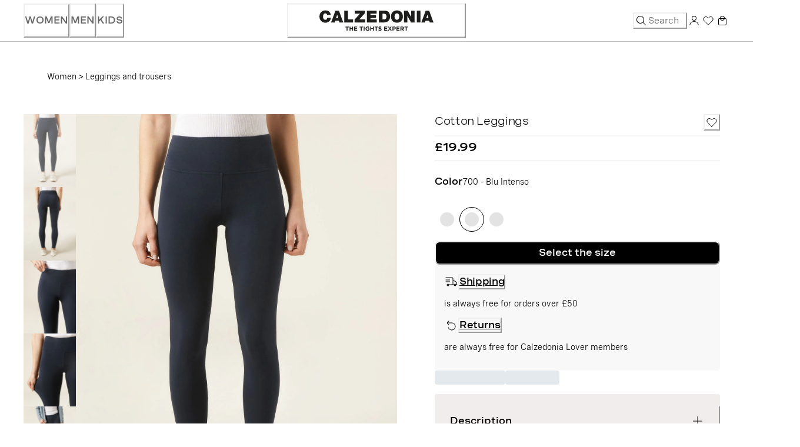

--- FILE ---
content_type: image/svg+xml
request_url: https://caas.production.calzedonia.coremedia.cloud/caas/v1/media/1540682/data/5086ba16134ab9e158705c153c99ff57
body_size: 105
content:
<svg viewBox="0 0 24 24" fill="none" xmlns="http://www.w3.org/2000/svg">
  <path d="M8.397 4.396a.5.5 0 0 1 0 .708l-2.19 2.189a1.001 1.001 0 0 0-.159.207H13a6.5 6.5 0 1 1-6.13 8.667.5.5 0 1 1 .943-.334A5.5 5.5 0 1 0 13 8.5H6.048a.982.982 0 0 0 .16.207l2.189 2.19a.5.5 0 0 1-.708.707L5.5 9.414a2 2 0 0 1 0-2.828l2.19-2.19a.5.5 0 0 1 .707 0Z" fill="currentColor"/>
</svg>
